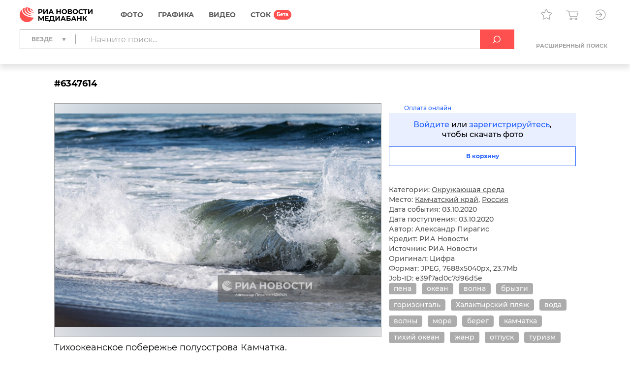

--- FILE ---
content_type: text/html; charset=utf-8
request_url: https://riamediabank.ru/media/6347614.html
body_size: 13336
content:
<!DOCTYPE html><html lang="ru"><head><meta http-equiv="Content-Type" content="text/html; charset=utf-8"><title>Тихоокеанское побережье полуострова Камчатка | РИА Новости Медиабанк</title><meta name="viewport" content="width=device-width, initial-scale=1.0, shrink-to-fit=no"><meta name="theme-color" content="#fff"><meta name="url-signer:param" content="cs"><meta name="url-signer:salt" content="l2zOYYrVldAu3L2hNnf3Cj9xKvT4N6ld"><meta property="og:url" content="https://riamediabank.ru/media/6347614.html"><meta property="og:title" content="Тихоокеанское побережье полуострова Камчатка"><meta name="twitter:title" content="Тихоокеанское побережье полуострова Камчатка"><meta name="description" content="Тихоокеанское побережье полуострова Камчатка."><meta property="og:description" content="Тихоокеанское побережье полуострова Камчатка."><meta name="twitter:description" content="Тихоокеанское побережье полуострова Камчатка."><meta property="og:image" content="https://img.riamediabank.ru/images/vol4%2Fmedia%2Foriginal%2F0000%2F0634%2F76%2F000006347614_0%3A502%3A7688%3A4538_1200x630_80_9_0_0JDQu9C10LrRgdCw0L3QtNGAINCf0LjRgNCw0LPQuNGBICM2MzQ3NjE0_75%3A89__sm6g2k_b560ef5ff5e51d9b418605c942946ae1.jpg"><meta name="twitter:image" content="https://img.riamediabank.ru/images/vol4%2Fmedia%2Foriginal%2F0000%2F0634%2F76%2F000006347614_0%3A502%3A7688%3A4538_1200x630_80_9_0_0JDQu9C10LrRgdCw0L3QtNGAINCf0LjRgNCw0LPQuNGBICM2MzQ3NjE0_75%3A89__sm6g2k_b560ef5ff5e51d9b418605c942946ae1.jpg"><meta property="vk:image" content="https://img.riamediabank.ru/images/vol4%2Fmedia%2Foriginal%2F0000%2F0634%2F76%2F000006347614_0%3A802%3A7688%3A4238_1074x480_80_9_0_0JDQu9C10LrRgdCw0L3QtNGAINCf0LjRgNCw0LPQuNGBICM2MzQ3NjE0_75%3A89__sm6g2k_ae0eff34e95671641c376014a4154ec1.jpg"><meta property="og:type" content="article"><meta name="twitter:card" content="summary_large_image"><meta property="og:site_name" content="РИА Новости Медиабанк"><meta property="article:published_time" content="2020-10-03T13:38:28+03:00"><meta property="article:modified_time" content="2024-10-30T19:20:44+03:00"><meta name="author" content="Александр Пирагис"><meta property="article:tag" content="пена"><meta property="article:tag" content="океан"><meta property="article:tag" content="волна"><meta property="article:tag" content="брызги"><meta property="article:tag" content="горизонталь"><meta property="article:tag" content="Халактырский пляж"><meta property="article:tag" content="вода"><meta property="article:tag" content="волны"><meta property="article:tag" content="море"><meta property="article:tag" content="берег"><meta property="article:tag" content="камчатка"><meta property="article:tag" content="тихий океан"><meta property="article:tag" content="жанр"><meta property="article:tag" content="отпуск"><meta property="article:tag" content="туризм"><link rel="icon" sizes="32x32" href="/i/rus/favicon.ico?02a73f39"><link rel="icon" type="image/svg+xml" href="/i/rus/favicon.svg?7b61a4cc"><link rel="apple-touch-icon" sizes="180x180" href="/i/rus/apple-touch-icon.png?89bd870f"><link rel="manifest" href="/manifest.json"><link rel="stylesheet" href="/vendor.css?0c18faba"><link rel="stylesheet" href="/app.css?3e7c03b2"><link rel="canonical" href="https://riamediabank.ru/media/6347614.html"><script src="/vendor.js?4737bbd1" defer></script><script src="/app.js?ccb8c318" defer></script><script>(function(w, d, s, l, i) { w[l] = w[l] || []; w[l].push({ 'gtm.start': new Date().getTime(), event: 'gtm.js' }); var f = d.getElementsByTagName(s)[0], j = d.createElement(s), dl = l != 'dataLayer' ? '&l=' + l : ''; j.async = true; j.src = 'https://www.googletagmanager.com/gtm.js?id=' + i + dl; f.parentNode.insertBefore(j, f); })(window, document, 'script', 'dataLayer', 'GTM-W5KZDK');</script></head><body class="layout" data-page="media" data-is-stock=""><noscript><iframe src="https://www.googletagmanager.com/ns.html?id=GTM-W5KZDK" height="0" width="0" style="display:none;visibility:hidden"></iframe></noscript><div class="layout__content"><header class="header"><div class="header__container container"><div class="topline"><a class="topline__logo" href="/" rel="home"><svg class="svg svg_logo_rus_color"><use href="/sprite.svg?de41c050#logo_rus_color"></use></svg></a><nav class="navigator topline__menu"><ul><li class="navigator__item"><a href="/search/?selection=story&amp;sort=date">Фото</a><div class="navigator__dropdown"><ul><li class="navigator__dropdown-item"><a href="/search/?list_sids_hidden%5Bmajor%5D=crm_photo_news">Редакционные</a></li><li class="navigator__dropdown-item"><a href="/search/?list_sids_hidden%5Bmajor%5D=crm_photo_russia">Официальная Россия</a></li><li class="navigator__dropdown-item"><a href="/search/?list_sids_hidden%5Bmajor%5D=crm_photo_sport">Спорт</a></li><li class="navigator__dropdown-item"><a href="/search/?list_sids_hidden%5Bmajor%5D=crm_photo_historic">Архив</a></li></ul></div></li><li class="navigator__item"><a href="/search/?types%5Bmajor%5D=infographics&amp;types%5B%5D=illustration">Графика</a><div class="navigator__dropdown"><ul><li class="navigator__dropdown-item"><a href="/search/?types%5Bmajor%5D=infographics">Инфографика</a></li><li class="navigator__dropdown-item"><a href="/search/?types%5Bmajor%5D=illustration">Иллюстрации</a></li></ul></div></li><li class="navigator__item"><a href="/search/?types%5Bmajor%5D=video">Видео</a></li><li class="navigator__item"><a href="/stock/">СТОК</a></li></ul></nav><div class="topline__tools"><a class="topline__tools-button" data-dialog="lightbox-list" data-tippy-content="Лайтбоксы"><svg class="svg svg_lightbox"><use href="/sprite.svg?de41c050#lightbox"></use></svg></a><a class="topline__tools-button" href="/cart/" data-tippy-content="Корзина"><svg class="svg svg_cart"><use href="/sprite.svg?de41c050#cart"></use></svg><span id="cart-count" hidden="">0</span></a><div class="user-menu"><button class="user-menu__button topline__tools-button" data-dialog="login" data-tippy-content="Вход и регистрация" data-tippy-offset="[-30, 9]"><svg class="svg svg_sign-in"><use href="/sprite.svg?de41c050#sign-in"></use></svg></button></div></div></div><div class="header__query"><form class="search-query header__query-form" action="/search/"><div class="search-query__inputs"><div class="search-query__select"><fieldset class="types-dropdown" data-types="media"><input class="types-dropdown__toggle" type="checkbox" id="TypesDropdownToggle"><label class="types-dropdown__value" for="TypesDropdownToggle"><span>Везде</span></label><ul class="types-dropdown__list"><li><label><input type="checkbox" value="all" checked><span>Везде</span></label></li><li data-group="Фото"><label><input type="checkbox" data-type="group"><span>Фото</span></label><ul>
			<li><label><input type="checkbox" name="list_sids_hidden[]" value="crm_photo_news"><span>Редакционные</span></label></li>
			<li><label><input type="checkbox" name="list_sids_hidden[]" value="crm_photo_russia"><span>Официальная Россия</span></label></li>
			<li><label><input type="checkbox" name="list_sids_hidden[]" value="crm_photo_sport"><span>Спорт</span></label></li>
			<li><label><input type="checkbox" name="list_sids_hidden[]" value="crm_photo_historic"><span>Архив</span></label></li>
		</ul></li><li data-group="Графика"><label><input type="checkbox" data-type="group"><span>Графика</span></label><ul>
			<li><label><input type="checkbox" name="types[]" value="illustration"><span>Иллюстрации</span></label></li>
			<li><label><input type="checkbox" name="types[]" value="infographics"><span>Инфографика</span></label></li>
		</ul></li><li data-group="Видео"><label><input type="checkbox" data-type="group" name="types[]" value="video"><span>Видео</span></label></li><li data-group="СТОК"><label><input type="checkbox" data-type="group" name="list_sids_hidden[]" value="crm_stock"><span>СТОК</span></label></li></ul></fieldset></div><input type="search" name="query" value="" autocomplete="off" placeholder="Начните поиск..." data-placeholder-default="Начните поиск..." data-placeholder-category="Искать в разделе" data-placeholder-categories="Искать в нескольких разделах"><button class="search-query__clear" type="button" disabled><svg class="svg svg_close"><use href="/sprite.svg?de41c050#close"></use></svg></button></div><button type="submit" data-tippy-content="Искать"><svg class="svg svg_search"><use href="/sprite.svg?de41c050#search"></use></svg></button><div class="search-query__advanced"><button name="advanced" value="on">Расширенный поиск</button></div></form></div></div></header><main class="main main_media"><div class="media"><article class="media__item" data-media-id="6347614" hidden=""></article><template id="media-templates"><article class="media__item" data-media-id="6347614" data-title="Тихоокеанское побережье полуострова Камчатка | РИА Новости Медиабанк"><div class="media__header"><span class="media__header-id">#6347614</span><a class="clipboard media__header-button media__header-button_copy header-button" data-clipboard-text="6347614" data-toast-text="Номер скопирован" data-tippy-content="Скопировать номер"><svg class="svg svg_copy"><use href="/sprite.svg?de41c050#copy"></use></svg></a><a class="clipboard media__header-button header-button" data-clipboard-text="https://riamediabank.ru/media/6347614.html" data-toast-text="Ссылка скопирована" data-tippy-content="Скопировать ссылку"><svg class="svg svg_link"><use href="/sprite.svg?de41c050#link"></use></svg></a></div><div class="media__cols"><div class="media__col_l"><figure class="media__figure"><img src="https://img.riamediabank.ru/images/vol4%2Fmedia%2Foriginal%2F0000%2F0634%2F76%2F000006347614_0%3A0%3A0%3A0_1400x1000_80_9_1_0JDQu9C10LrRgdCw0L3QtNGAINCf0LjRgNCw0LPQuNGBICM2MzQ3NjE0_75%3A89_6347614-rus_ria-6347614-preview_sm6g2k_ec4d2d85bf96ff54295aa8ef24b4acfb.jpg" alt="Тихоокеанское побережье полуострова Камчатка" class="media__backdrop" decoding="async"><img src="https://img.riamediabank.ru/images/vol4%2Fmedia%2Foriginal%2F0000%2F0634%2F76%2F000006347614_0%3A0%3A0%3A0_1400x1000_80_9_1_0JDQu9C10LrRgdCw0L3QtNGAINCf0LjRgNCw0LPQuNGBICM2MzQ3NjE0_75%3A89_6347614-rus_ria-6347614-preview_sm6g2k_ec4d2d85bf96ff54295aa8ef24b4acfb.jpg" alt="Тихоокеанское побережье полуострова Камчатка" class="media__img" decoding="async"></figure><h3 class="media__description">Тихоокеанское побережье полуострова Камчатка.</h3></div><div class="media__col_r"><div class="media__stock"><svg class="svg svg_stock"><use href="/sprite.svg?de41c050#stock"></use></svg>Оплата онлайн</div><div class="media__auth"><a data-dialog="login">Войдите</a> или <a data-dialog="registration">зарегистрируйтесь</a>,<br/>чтобы скачать фото</div><button class="button button_block button_outline media-button" data-cart="add" data-media-id="6347614"><span class="button__label media-button__add">В корзину</span><span class="button__label media-button__remove">Удалить из корзины</span><svg class="svg svg_spinner"><use href="/sprite.svg?de41c050#spinner"></use></svg></button><div class="media__controls"><a class="media__lightbox-choice" data-to-new-lightbox="В новый лайтбокс" data-no-choices-text="Пусто" data-no-results-text="Лайтбокс не найден" data-tippy-content="Добавить в лайтбокс"><svg class="svg svg_lightbox"><use href="/sprite.svg?de41c050#lightbox"></use></svg></a><a class="media__print" data-tippy-content="Печать"><svg class="svg svg_print"><use href="/sprite.svg?de41c050#print"></use></svg></a></div><ul class="media__details"><li>Категории: <a href="/search/?categories%5Bmajor%5D=environment">Окружающая среда</a></li><li>Место: <a href="/search/?region_id=10440" rel="search">Камчатский край</a>, <a href="/search/?country_id=1" rel="search">Россия</a></li><li>Дата события: 03.10.2020</li><li>Дата поступления: 03.10.2020</li></ul><ul class="media__details"><li>Автор: Александр Пирагис</li><li>Кредит: РИА Новости</li><li>Источник: РИА Новости</li><li>Оригинал: Цифра</li><li>Формат: JPEG, 7688x5040px, 23.7Mb</li><li>Job-ID: e39f7ad0c7d96d5e</li></ul><div class="media__tags"><a href="/search/?query=%D0%BF%D0%B5%D0%BD%D0%B0&amp;area=keywords" rel="tag">пена</a><a href="/search/?query=%D0%BE%D0%BA%D0%B5%D0%B0%D0%BD&amp;area=keywords" rel="tag">океан</a><a href="/search/?query=%D0%B2%D0%BE%D0%BB%D0%BD%D0%B0&amp;area=keywords" rel="tag">волна</a><a href="/search/?query=%D0%B1%D1%80%D1%8B%D0%B7%D0%B3%D0%B8&amp;area=keywords" rel="tag">брызги</a><a href="/search/?query=%D0%B3%D0%BE%D1%80%D0%B8%D0%B7%D0%BE%D0%BD%D1%82%D0%B0%D0%BB%D1%8C&amp;area=keywords" rel="tag">горизонталь</a><a href="/search/?query=%D0%A5%D0%B0%D0%BB%D0%B0%D0%BA%D1%82%D1%8B%D1%80%D1%81%D0%BA%D0%B8%D0%B9%20%D0%BF%D0%BB%D1%8F%D0%B6&amp;area=keywords" rel="tag">Халактырский пляж</a><a href="/search/?query=%D0%B2%D0%BE%D0%B4%D0%B0&amp;area=keywords" rel="tag">вода</a><a href="/search/?query=%D0%B2%D0%BE%D0%BB%D0%BD%D1%8B&amp;area=keywords" rel="tag">волны</a><a href="/search/?query=%D0%BC%D0%BE%D1%80%D0%B5&amp;area=keywords" rel="tag">море</a><a href="/search/?query=%D0%B1%D0%B5%D1%80%D0%B5%D0%B3&amp;area=keywords" rel="tag">берег</a><a href="/search/?query=%D0%BA%D0%B0%D0%BC%D1%87%D0%B0%D1%82%D0%BA%D0%B0&amp;area=keywords" rel="tag">камчатка</a><a href="/search/?query=%D1%82%D0%B8%D1%85%D0%B8%D0%B9%20%D0%BE%D0%BA%D0%B5%D0%B0%D0%BD&amp;area=keywords" rel="tag">тихий океан</a><a href="/search/?query=%D0%B6%D0%B0%D0%BD%D1%80&amp;area=keywords" rel="tag">жанр</a><a href="/search/?query=%D0%BE%D1%82%D0%BF%D1%83%D1%81%D0%BA&amp;area=keywords" rel="tag">отпуск</a><a href="/search/?query=%D1%82%D1%83%D1%80%D0%B8%D0%B7%D0%BC&amp;area=keywords" rel="tag">туризм</a></div></div></div></article></template></div></main></div><footer class="footer"><a class="footer__logo" href="/" rel="home"><svg class="svg svg_logo_rus"><use href="/sprite.svg?de41c050#logo_rus"></use></svg></a><div class="footer__links"><ul>
				<li><b>Отдел продаж</b></li>
				<li><a href="tel:+74956373146">+7 495 637-3146</a></li>
				<li><a href="mailto:photo@ria.ru">photo@ria.ru</a></li>
				<li><a href="/promo/photohosts.html">Услуга фотохостинга</a></li>
			</ul><ul>
				<li><b>Фотослужба</b></li>
				<li>По вопросам сотрудничества</li>
				<li><a href="tel:+74956456482">+7 495 645-6482</a></li>
				<li><a href="mailto:photo-news@ria.ru">photo-news@ria.ru</a></li>
				<li class="footer__mt">Фотовыпуск</li>
				<li><a href="mailto:photomaster@ria.ru">photomaster@ria.ru</a></li>
			</ul><ul>
				<li><b>Техподдержка</b></li>
				<li><a href="tel:+74956456422">+7 495 645-6422 (9:00-18:00 МСК)</a></li>
				<li><a href="tel:+74956456615">+7 495 645-6615 (круглосуточно)</a></li>
				<li><a href="mailto:support@riamediabank.ru">support@riamediabank.ru</a></li>
			</ul><ul>
				<li><b><a href="/docs/about/index.html">О нас</a></b></li>
				<li><a href="https://%D1%80%D0%BE%D1%81%D1%81%D0%B8%D1%8F%D1%81%D0%B5%D0%B3%D0%BE%D0%B4%D0%BD%D1%8F.%D1%80%D1%84/privacy_policy/" rel="privacy-policy" target="_blank">Политика конфиденциальности</a></li>
				<li><a href="https://%D1%80%D0%BE%D1%81%D1%81%D0%B8%D1%8F%D1%81%D0%B5%D0%B3%D0%BE%D0%B4%D0%BD%D1%8F.%D1%80%D1%84/privacy_policy/#confidentiality5" target="_blank">Правила применения<br>рекомендательных технологий</a></li>
				<li><a data-dialog="feedback-request">Обратная связь</a></li>
				<li><a href="/docs/about/contacts.html">Контакты</a></li>
				<li><a href="/docs/about/help.html" rel="help">Помощь</a></li>
				<li><a href="https://sputnikmediabank.com/">sputnikmediabank.com</a></li>
				<li><a href="/files/rus/Manual.pdf" target="_blank">Руководство пользователя</a></li>
				<li class="footer__links-socials">
					<a href="https://t.me/riaphoto"><svg class="svg svg_telegram"><use href="/sprite.svg?de41c050#telegram"></use></svg></a>
				</li>
			</ul></div><span class="footer__copy">© 2026 Медиагруппа «Россия сегодня»</span></footer><script type="application/json" id="lightboxes-locale">{"addedTo":"Добавлено в","addedToFavs":"Добавлено в Избранное","addedToLightbox":"Добавлено в лайтбокс","goTo":"Перейти","delete":"Удалить","deleteLightbox":"Вы точно хотите удалить лайтбокс? Отменить действие невозможно","removedFromFavs":"Удалено из Избранного","removedFromLightbox":"Удалено из лайтбокса"}</script><script type="application/json" id="message-dialog-presets">{"error":{"title":"Произошла непредвиденная ошибка","text":"Если проблема повторится, обратитесь в <a href=\"mailto:support@riamediabank.ru\">службу поддержки.</a>"},"creditExceeded":{"title":"Лимит скачивания исчерпан","text":"Обратитесь к своему менеджеру."},"unableToAddToCart":"Ни одно из выбранных изображений не может быть добавлено в корзину","feedbackRequestSuccess":{"title":"ФОРМА ЗАПРОСА","text":"Ваш запрос успешно отправлен, ожидайте ответ.","icon":"check_round_color"},"registrationCompanySuccess":{"title":"Заявка на регистрацию принята","text":"Пожалуйста, дождитесь проверки ваших данных менеджером.","icon":"check_round_color"},"registrationPersonSuccess":{"title":"Спасибо за регистрацию!","text":"Для активации учетной записи необходимо подтвердить ваш e-mail. Для этого мы отправили ссылку на указанный при регистрации адрес.","icon":"check_round_color"},"recoveryRequestSuccess":{"title":"Восстановление пароля","text":"Ссылка для смены пароля отправлена на указанный вами адрес","icon":"mail_color"},"activateUserSuccess":{"title":"Ваша учетная запись активирована","text":"Теперь вы можете перейти к покупкам в разделе «СТОК».","icon":"check_round_color"},"activateUserFail":{"title":"Активация учетной записи","text":"Ссылка не верная или устарела. Повторите попытку <a data-dialog=\"registration\">регистрации</a> или обратитесь к администратору через <a data-dialog=\"feedback-request\" data-type=\"report\">форму обратной связи</a>.","icon":"close"}}</script><template id="auth-dialog"><div class="auth-dialog" data-name="login"><div class="auth-dialog__header"><span>Вход</span><button data-dialog="registration">Регистрация</button></div><div class="auth-dialog__body"><form class="auth-login-form"><div class="form__row"><label class="form__label" for="login-login">Логин</label><input class="form__control" id="login-login" type="text" name="login" required="" maxlength="30"></div><div class="form__row"><label class="form__label" for="login-password">Пароль</label><div class="password-input"><input class="form__control" id="login-password" type="password" name="password" required="" maxlength="30" placeholder=" " autocomplete="current-password" data-wrong="Доступ запрещен. Проверьте правильность ввода логина и пароля."><a class="password-input__preview"><svg class="svg svg_preview_solid"><use href="/sprite.svg?de41c050#preview_solid"></use></svg><svg class="svg svg_preview_off_solid"><use href="/sprite.svg?de41c050#preview_off_solid"></use></svg></a></div></div><div class="form__row"><button class="button button_block" type="submit" disabled>Войти</button></div><div class="form__row auth-login-form__recovery-row"><a data-dialog="recovery-request">Забыли пароль?</a></div></form></div></div><div class="auth-dialog" data-name="registration"><div class="auth-dialog__header"><button data-dialog="login">Вход</button><span>Регистрация</span></div><div class="auth-dialog__body"><form class="auth-registration-form"><div class="form__row"><div class="form-switch"><label><input name="is_person" value="0" type="radio" checked><span>Для компаний</span></label><label><input name="is_person" value="1" type="radio"><span>Для частных лиц</span></label></div></div><p class="auth-registration-form__disclaimer form__row" data-user-type="company">Юридическим лицам доступен весь контент сайта после заключения договора. Оставьте заявку на регистрацию, и мы обязательно свяжемся с Вами.</p><p class="auth-registration-form__disclaimer form__row" data-user-type="person" hidden="">Частным лицам доступны только изображения из раздела «СТОК». Лицензию на использование изображений можно оплатить картой на сайте.</p><div class="form__row"><label class="form__label" for="registration-login">Логин</label><input class="form__control" id="registration-login" type="text" name="login" required="" maxlength="30" data-exist="Этот логин уже зарегистрирован." data-email="Пожалуйста, введите логин в корректном формате (адрес e-mail не допускается)."></div><div class="form__row"><label class="form__label" for="registration-password">Пароль</label><div class="password-input"><input class="form__control" id="registration-password" type="password" name="password" required="" minlength="8" maxlength="30" placeholder=" " autocomplete="new-password" data-equal="Пароль совпадает с логином." data-complexity="Пароль должен содержать как минимум 8 символов, 1 цифру и 1 букву." pattern="(?=.*\d)(?=.*[a-zA-Zа-яА-Я]).*"><a class="password-input__preview"><svg class="svg svg_preview_solid"><use href="/sprite.svg?de41c050#preview_solid"></use></svg><svg class="svg svg_preview_off_solid"><use href="/sprite.svg?de41c050#preview_off_solid"></use></svg></a></div><p class="form__note form__note_complexity">Пароль должен содержать как минимум 8 символов, 1 цифру и 1 букву.</p></div><div class="form__row"><label class="form__label" for="registration-password-repeat">Повторный ввод пароля</label><div class="password-input"><input class="form__control" id="registration-password-repeat" type="password" name="password_repeat" required="" minlength="8" maxlength="30" placeholder=" " autocomplete="new-password" data-similar="Введенные пароли не совпадают." pattern="(?=.*\d)(?=.*[a-zA-Zа-яА-Я]).*"><a class="password-input__preview"><svg class="svg svg_preview_solid"><use href="/sprite.svg?de41c050#preview_solid"></use></svg><svg class="svg svg_preview_off_solid"><use href="/sprite.svg?de41c050#preview_off_solid"></use></svg></a></div></div><div class="form__row"><label class="form__label" for="registration-firstname">Имя</label><input class="form__control" id="registration-firstname" type="text" name="firstname" required="" maxlength="30"></div><div class="form__row"><label class="form__label" for="registration-lastname">Фамилия</label><input class="form__control" id="registration-lastname" type="text" name="lastname" required="" maxlength="30"></div><fieldset class="form__row" data-user-type="company"><div class="form__row"><label class="form__label" for="registration-position">Должность</label><input class="form__control" id="registration-position" type="text" name="position" required="" maxlength="100"></div><div class="form__row"><label class="form__label" for="registration-company">Название компании</label><input class="form__control" id="registration-company" type="text" name="company" required="" maxlength="100"></div><div class="form__row"><label class="form__label" for="registration-industry">Тип компании</label><div class="select"><select id="registration-industry" name="industry" required=""><option>Газета</option><option>Журнал</option><option>Книжное издательство</option><option>Интернет и мультимедиа</option><option>ТВ</option><option>Реклама</option><option>Физическое лицо</option><option>Другое</option></select></div></div></fieldset><div class="form__row"><label class="form__label" for="registration-email">E-mail</label><input class="form__control" id="registration-email" type="email" name="email" required="" maxlength="100" data-exist="Этот адрес e-mail уже зарегистрирован." data-email="Введите корректный адрес электронной почты." data-type-mismatch="Введите корректный адрес электронной почты."></div><fieldset class="form__row" data-user-type="company"><label class="form__label" for="registration-phone">Телефон</label><input class="form__control" id="registration-phone" type="tel" name="phone" required="" maxlength="25" placeholder="+ --------------"></fieldset><div class="form__row"><label class="form__label" for="registration-city">Город</label><input class="form__control" id="registration-city" type="text" name="city" required="" maxlength="100"></div><div class="form__row"><label class="form__label" for="registration-country">Страна</label><div class="select"><select id="registration-country" name="country" data-search-enabled="true" data-no-results-text="Ничего не найдено" required=""><option value="Абхазия">Абхазия</option><option value="Австралия">Австралия</option><option value="Австрия">Австрия</option><option value="Азербайджан">Азербайджан</option><option value="Албания">Албания</option><option value="Алжир">Алжир</option><option value="Ангола">Ангола</option><option value="Андорра">Андорра</option><option value="Антигуа и Барбуда">Антигуа и Барбуда</option><option value="Аргентина">Аргентина</option><option value="Армения">Армения</option><option value="Афганистан">Афганистан</option><option value="Багамы">Багамы</option><option value="Бангладеш">Бангладеш</option><option value="Барбадос">Барбадос</option><option value="Бахрейн">Бахрейн</option><option value="Беларусь">Беларусь</option><option value="Белиз">Белиз</option><option value="Бельгия">Бельгия</option><option value="Бенин">Бенин</option><option value="Болгария">Болгария</option><option value="Боливия">Боливия</option><option value="Босния и Герцеговина">Босния и Герцеговина</option><option value="Ботсвана">Ботсвана</option><option value="Бразилия">Бразилия</option><option value="Бруней">Бруней</option><option value="Буркина-Фасо">Буркина-Фасо</option><option value="Бурунди">Бурунди</option><option value="Бутан">Бутан</option><option value="Вануату">Вануату</option><option value="Ватикан">Ватикан</option><option value="Великобритания">Великобритания</option><option value="Венгрия">Венгрия</option><option value="Венесуэла">Венесуэла</option><option value="Восточный Тимор">Восточный Тимор</option><option value="Вьетнам">Вьетнам</option><option value="Габон">Габон</option><option value="Гаити">Гаити</option><option value="Гайана">Гайана</option><option value="Гамбия">Гамбия</option><option value="Гана">Гана</option><option value="Гватемала">Гватемала</option><option value="Гвинея">Гвинея</option><option value="Гвинея-Бисау">Гвинея-Бисау</option><option value="Германия">Германия</option><option value="Гондурас">Гондурас</option><option value="Гренада">Гренада</option><option value="Греция">Греция</option><option value="Грузия">Грузия</option><option value="ДР Конго">ДР Конго</option><option value="Дания">Дания</option><option value="Джибути">Джибути</option><option value="Доминика">Доминика</option><option value="Доминиканская Республика">Доминиканская Республика</option><option value="Египет">Египет</option><option value="Замбия">Замбия</option><option value="Зимбабве">Зимбабве</option><option value="Израиль">Израиль</option><option value="Индия">Индия</option><option value="Индонезия">Индонезия</option><option value="Иордания">Иордания</option><option value="Ирак">Ирак</option><option value="Иран">Иран</option><option value="Ирландия">Ирландия</option><option value="Исландия">Исландия</option><option value="Испания">Испания</option><option value="Италия">Италия</option><option value="Йемен">Йемен</option><option value="КНДР">КНДР</option><option value="Кабо-Верде">Кабо-Верде</option><option value="Казахстан">Казахстан</option><option value="Камбоджа">Камбоджа</option><option value="Камерун">Камерун</option><option value="Канада">Канада</option><option value="Катар">Катар</option><option value="Кения">Кения</option><option value="Кипр">Кипр</option><option value="Кирибати">Кирибати</option><option value="Китай">Китай</option><option value="Колумбия">Колумбия</option><option value="Коморы">Коморы</option><option value="Конго">Конго</option><option value="Корея">Корея</option><option value="Коста-Рика">Коста-Рика</option><option value="Кот-д’Ивуар">Кот-д’Ивуар</option><option value="Куба">Куба</option><option value="Кувейт">Кувейт</option><option value="Кыргызстан">Кыргызстан</option><option value="Лаос">Лаос</option><option value="Латвия">Латвия</option><option value="Лесото">Лесото</option><option value="Либерия">Либерия</option><option value="Ливан">Ливан</option><option value="Ливия">Ливия</option><option value="Литва">Литва</option><option value="Лихтенштейн">Лихтенштейн</option><option value="Люксембург">Люксембург</option><option value="Маврикий">Маврикий</option><option value="Мавритания">Мавритания</option><option value="Мадагаскар">Мадагаскар</option><option value="Малави">Малави</option><option value="Малайзия">Малайзия</option><option value="Мали">Мали</option><option value="Мальдивы">Мальдивы</option><option value="Мальта">Мальта</option><option value="Марокко">Марокко</option><option value="Маршалловы Острова">Маршалловы Острова</option><option value="Мексика">Мексика</option><option value="Микронезия">Микронезия</option><option value="Мозамбик">Мозамбик</option><option value="Молдавия">Молдавия</option><option value="Монако">Монако</option><option value="Монголия">Монголия</option><option value="Мьянма">Мьянма</option><option value="Намибия">Намибия</option><option value="Науру">Науру</option><option value="Непал">Непал</option><option value="Нигер">Нигер</option><option value="Нигерия">Нигерия</option><option value="Нидерланды">Нидерланды</option><option value="Никарагуа">Никарагуа</option><option value="Новая Зеландия">Новая Зеландия</option><option value="Норвегия">Норвегия</option><option value="ОАЭ">ОАЭ</option><option value="Оман">Оман</option><option value="Пакистан">Пакистан</option><option value="Палау">Палау</option><option value="Палестина">Палестина</option><option value="Панама">Панама</option><option value="Папуа — Новая Гвинея">Папуа — Новая Гвинея</option><option value="Парагвай">Парагвай</option><option value="Перу">Перу</option><option value="Польша">Польша</option><option value="Португалия">Португалия</option><option value="Россия" selected>Россия</option><option value="Руанда">Руанда</option><option value="Румыния">Румыния</option><option value="США">США</option><option value="Сальвадор">Сальвадор</option><option value="Самоа">Самоа</option><option value="Сан-Марино">Сан-Марино</option><option value="Сан-Томе и Принсипи">Сан-Томе и Принсипи</option><option value="Саудовская Аравия">Саудовская Аравия</option><option value="Северная Македония">Северная Македония</option><option value="Сейшелы">Сейшелы</option><option value="Сенегал">Сенегал</option><option value="Сент-Винсент и Гренадины">Сент-Винсент и Гренадины</option><option value="Сент-Китс и Невис">Сент-Китс и Невис</option><option value="Сент-Люсия">Сент-Люсия</option><option value="Сербия">Сербия</option><option value="Сингапур">Сингапур</option><option value="Сирия">Сирия</option><option value="Словакия">Словакия</option><option value="Словения">Словения</option><option value="Соломоновы Острова">Соломоновы Острова</option><option value="Сомали">Сомали</option><option value="Судан">Судан</option><option value="Суринам">Суринам</option><option value="Сьерра-Леоне">Сьерра-Леоне</option><option value="Таджикистан">Таджикистан</option><option value="Таиланд">Таиланд</option><option value="Танзания">Танзания</option><option value="Того">Того</option><option value="Тонга">Тонга</option><option value="Тринидад и Тобаго">Тринидад и Тобаго</option><option value="Тувалу">Тувалу</option><option value="Тунис">Тунис</option><option value="Туркмения">Туркмения</option><option value="Турция">Турция</option><option value="Уганда">Уганда</option><option value="Узбекистан">Узбекистан</option><option value="Украина">Украина</option><option value="Уругвай">Уругвай</option><option value="Фиджи">Фиджи</option><option value="Филиппины">Филиппины</option><option value="Финляндия">Финляндия</option><option value="Франция">Франция</option><option value="Хорватия">Хорватия</option><option value="ЦАР">ЦАР</option><option value="Чад">Чад</option><option value="Черногория">Черногория</option><option value="Чехия">Чехия</option><option value="Чили">Чили</option><option value="Швейцария">Швейцария</option><option value="Швеция">Швеция</option><option value="Шри-Ланка">Шри-Ланка</option><option value="Эквадор">Эквадор</option><option value="Экваториальная Гвинея">Экваториальная Гвинея</option><option value="Эритрея">Эритрея</option><option value="Эсватини">Эсватини</option><option value="Эстония">Эстония</option><option value="Эфиопия">Эфиопия</option><option value="ЮАР">ЮАР</option><option value="Южная Осетия">Южная Осетия</option><option value="Южный Судан">Южный Судан</option><option value="Ямайка">Ямайка</option><option value="Япония">Япония</option></select></div></div><div class="form__row form__row_checkbox"><label class="checkbox checkbox_large"><input type="checkbox" name="license" required=""><span><span data-user-type="company">Я принимаю условия <a href="/docs/about/license.html" target="_blank">Лицензионного соглашения</a></span><span data-user-type="person" hidden="">Я принимаю условия <a href="/docs/about/oferta.html" target="_blank">Публичной оферты</a></span></span></label></div><div class="form__row form__row_checkbox"><label class="checkbox checkbox_large"><input type="checkbox" name="policy" required=""><span><span>Даю согласие на обработку моих персональных данных в соответствии с <a href="https://россиясегодня.рф/privacy_policy" target="_blank">политикой конфиденциальности</a></span></span></label></div><div class="form__row form__row_checkbox"><label class="checkbox checkbox_large"><input type="checkbox" name="subscription"><span><span>Я согласен получать тематические рассылки на указанный адрес e-mail</span></span></label></div><div class="form__row"><label class="form__label" for="registration-captcha">Введите код с картинки</label><input class="form__control" id="registration-captcha" type="text" name="captcha" required="" minlength="5" maxlength="5" data-similar="Неправильный код."></div><div class="form__row form__row_captcha_img"><img class="captcha-img" src="" width="190" height="60" alt="" autocomplete="off" autocorrect="off" autocapitalize="off" spellcheck="false" data-tippy-content="Нажмите, чтобы обновить"></div><div class="form__row"><button class="button button_block" type="submit" disabled>Зарегистрироваться</button></div></form></div></div><div class="auth-dialog" data-name="recovery-request"><div class="auth-dialog__header">Восстановление пароля</div><div class="auth-dialog__body"><form class="auth-recovery-request-form"><div class="form__row"><p>Мы вышлем ссылку для смены пароля на адрес электронной почты, указанный при регистрации</p></div><div class="form__row"><label class="form__label" for="recovery-request-login">Введите логин</label><input class="form__control" id="recovery-request-login" type="text" name="login" required="" maxlength="30" data-not_found="Пользователь не найден. Проверьте правильность ввода данных." data-email="Пожалуйста, введите логин в корректном формате (адрес e-mail не допускается)."></div><div class="form__row"><button class="button button_block" type="submit" disabled>Войти</button></div><div class="form__row auth-recovery-request-form__back-row"><a data-dialog="login">Назад</a></div></form></div></div><div class="auth-dialog" data-name="recovery-password"><div class="auth-dialog__header">Восстановление пароля</div><div class="auth-dialog__body"><form class="auth-recovery-password-form"><input type="hidden" name="token" value=""><div class="form__row"><label class="form__label" for="recovery-password">Новый пароль</label><div class="password-input"><input class="form__control" id="recovery-password" type="password" name="new_password" required="" minlength="8" maxlength="30" placeholder=" " pattern="(?=.*\d)(?=.*[a-zA-Zа-яА-Я]).*"><a class="password-input__preview"><svg class="svg svg_preview_solid"><use href="/sprite.svg?de41c050#preview_solid"></use></svg><svg class="svg svg_preview_off_solid"><use href="/sprite.svg?de41c050#preview_off_solid"></use></svg></a></div><p class="form__note form__note_complexity">Пароль должен содержать как минимум 8 символов, 1 цифру и 1 букву.</p></div><div class="form__row"><label class="form__label" for="recovery-password-repeat">Подтвердите новый пароль</label><div class="password-input"><input class="form__control" id="recovery-password-repeat" type="password" name="new_password_repeat" required="" minlength="8" maxlength="30" placeholder=" " data-similar="Введенные пароли не совпадают." data-complexity="Пароль должен содержать как минимум 8 символов, 1 цифру и 1 букву." pattern="(?=.*\d)(?=.*[a-zA-Zа-яА-Я]).*"><a class="password-input__preview"><svg class="svg svg_preview_solid"><use href="/sprite.svg?de41c050#preview_solid"></use></svg><svg class="svg svg_preview_off_solid"><use href="/sprite.svg?de41c050#preview_off_solid"></use></svg></a></div></div><div class="form__row"><button class="button button_block" type="submit" disabled>Сменить пароль</button></div></form></div></div></template><template id="download-dialog"><div class="download-dialog download-dialog_list"><div class="download-dialog__header"><div class="download-dialog__title">Выберите тип файла</div></div><form><div class="download-dialog__body"><label class="radio-button radio-button_block"><input type="radio" name="format" value="LR"><span>Превью</span></label><label class="radio-button radio-button_block"><input type="radio" name="format" value="MR"><span>Средний</span></label><label class="radio-button radio-button_block"><input type="radio" name="format" value="HR"><span>Оригинал</span></label></div><hr><div class="download-dialog__footer"><button class="button download-dialog__submit" type="submit" disabled><span>Скачать</span></button></div></form></div><div class="download-dialog download-dialog_media"><div class="download-dialog__header"><div class="download-dialog__title">Выберите размер файла</div></div><div class="download-dialog__body"></div></div></template><template id="lightbox-dialog"><div class="lightbox-dialog lightbox-dialog_list lightbox-dialog_not-auth"><div class="lightbox-dialog__header"><div class="lightbox-dialog__title">Лайтбоксы</div><a class="lightbox-dialog__new-link">+ Новый лайтбокс</a></div><hr><div class="lightbox-dialog__content"><svg class="svg svg_spinner lightbox-dialog__content-loading"><use href="/sprite.svg?de41c050#spinner"></use></svg><div class="lightbox-dialog__list-container"></div><div class="lightbox-dialog__empty lightbox-dialog__body" hidden="">Лайтбоксы — лучший способ сохранять понравившиеся фотографии и создавать свои коллекции.</div></div><hr><div class="lightbox-dialog__footer"><a href="/lightboxes/" class="button">Мои лайтбоксы</a></div></div><div class="lightbox-dialog lightbox-dialog_create"><div class="lightbox-dialog__header"><div class="lightbox-dialog__title">Новый лайтбокс</div></div><form><div class="lightbox-dialog__body"><div class="input-counter"><textarea class="form__control" name="title" rows="3" placeholder="Название" maxlength="50" required=""></textarea><span class="input-counter__count"></span></div><div class="input-counter"><textarea class="form__control" name="description" rows="6" placeholder="Описание" maxlength="200"></textarea><span class="input-counter__count"></span></div></div><div class="lightbox-dialog__footer"><button class="button" type="submit" disabled><svg class="svg svg_spinner"><use href="/sprite.svg?de41c050#spinner"></use></svg><span>Сохранить</span></button></div></form></div><div class="lightbox-dialog lightbox-dialog_picker"><div class="lightbox-dialog__header"><label class="lightbox-dialog__filter"><svg class="svg svg_search"><use href="/sprite.svg?de41c050#search"></use></svg><input type="text" placeholder="Поиск"><svg class="svg svg_close"><use href="/sprite.svg?de41c050#close"></use></svg></label><a class="lightbox-dialog__new-link">+ Новый лайтбокс</a></div><hr><div class="lightbox-dialog__content"><svg class="svg svg_spinner lightbox-dialog__content-loading"><use href="/sprite.svg?de41c050#spinner"></use></svg><div class="lightbox-dialog__list-container"></div><div class="lightbox-dialog__no-results lightbox-dialog__body" hidden="">Ничего не найдено. Попробуйте изменить запрос.</div></div><hr><div class="lightbox-dialog__footer"><button class="button" disabled type="button" data-label-add="Добавить" data-label-copy="Скопировать" data-label-move="Переместить"><svg class="svg svg_spinner"><use href="/sprite.svg?de41c050#spinner"></use></svg><span></span></button></div></div><div class="lightbox-dialog lightbox-dialog_title-error">Лайтбокс <a href="/lightboxes/.html">Избранное</a> уже существует, попробуйте изменить название</div></template><template id="feedback-dialog"><div class="feedback-dialog" data-name="feedback-request"><div class="feedback-dialog__header">Форма запроса</div><div class="feedback-dialog__body"><form class="feedback-request"><div class="form__row"><div class="select"><select id="feedback-request-type" name="type" data-not-auth='Чтобы обратиться в техническую поддержку, &lt;a data-dialog="login"&gt;войдите&lt;/a&gt; или &lt;a data-dialog="registration"&gt;зарегистрируйтесь&lt;/a&gt;' data-required="Обязательно для заполнения." required=""><option value="">Тема обращения</option><option value="purchase">Покупка и поиск</option><option value="support">Техническая поддержка</option><option value="partnership">Я фотограф, предлагаю сотрудничество</option><option value="report">Сообщить об ошибке</option><option value="privacy">Защита персональных данных</option></select></div></div><div class="form__row"><label class="form__label" for="feedback-request-name"><span data-form-type="empty purchase support partnership report">Как к вам обращаться?</span><span data-form-type="privacy">Ваше имя</span></label><input class="form__control" id="feedback-request-name" type="text" name="name" required="" maxlength="100"></div><fieldset class="form__row" data-form-type="empty purchase support"><label class="form__label" for="feedback-request-company">Название компании</label><input class="form__control" id="feedback-request-company" type="text" name="company" required="" maxlength="100"></fieldset><div class="form__row"><label class="form__label" for="feedback-request-email"><span data-form-type="empty purchase support partnership report">E-mail</span><span data-form-type="privacy">Ваш e-mail</span></label><input class="form__control" id="feedback-request-email" type="email" name="email" maxlength="100" required="" data-email="Введите корректный адрес электронной почты." data-type-mismatch="Введите корректный адрес электронной почты."></div><fieldset class="form__row" data-form-type="empty purchase support partnership report"><label class="form__label" for="feedback-request-phone">Телефон</label><input class="form__control" id="feedback-request-phone" type="tel" name="phone" required="" maxlength="25" placeholder="+ --------------"></fieldset><fieldset class="form__row" data-form-type="privacy"><label class="form__label" for="feedback-request-subject">Тема сообщения</label><input class="form__control" id="feedback-request-subject" type="text" name="subject" required="" maxlength="100"></fieldset><div class="form__row"><label class="form__label" for="feedback-request-text"><span data-form-type="empty purchase support partnership report">Текст обращения</span><span data-form-type="privacy">Ваше сообщение</span></label><div class="input-counter"><textarea class="form__control" id="feedback-request-text" name="text" rows="10" maxlength="200" required=""></textarea><span class="input-counter__count"></span></div></div><fieldset class="form__row form__row_checkbox" data-form-type="privacy"><label class="checkbox checkbox_large"><input type="checkbox" name="policy" required=""><span><div>Обращаем Ваше внимание, что данная форма обратной связи используется только для взаимодействия с нами по вопросам обработки и защиты персональных данных. Обращения, не связанные с защитой персональных данных, не будут рассмотрены. Обработка Ваших персональных данных при направлении Вами обращения осуществляется нами для взаимодействия при решении Вашего вопроса. Проставляя галочку Вы подтверждаете, что ознакомлены с <a href="https://россиясегодня.рф/privacy_policy/" target="_blank">описанием процесса обработки</a> Ваших персональных данных и ее законным основанием.</div></span></label></fieldset><div class="form__row"><label class="form__label" for="feedback-request-captcha">Введите код с картинки</label><input class="form__control" id="feedback-request-captcha" type="text" name="captcha" required="" minlength="5" maxlength="5" data-similar="Неправильный код."></div><div class="form__row form__row_captcha_img"><img class="captcha-img" src="" width="190" height="60" alt="" autocomplete="off" autocorrect="off" autocapitalize="off" spellcheck="false" data-tippy-content="Нажмите, чтобы обновить"></div><div class="form__row"><button class="button button_block" type="submit" disabled>Отправить</button></div></form></div></div></template></body></html>
